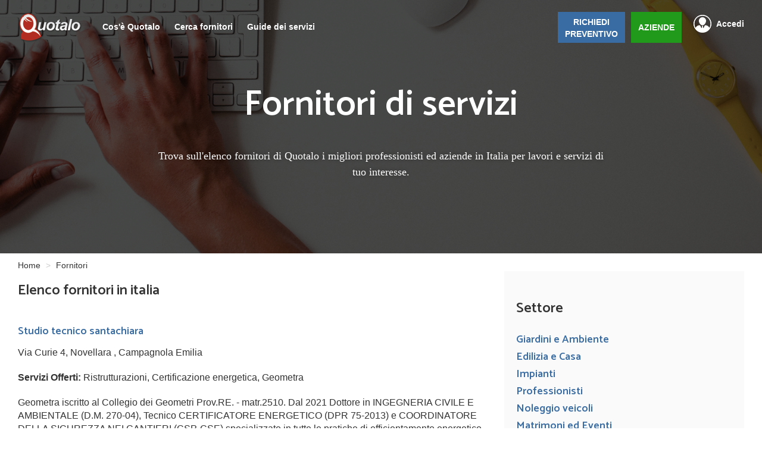

--- FILE ---
content_type: text/html; charset=UTF-8
request_url: https://www.quotalo.it/fornitori/114
body_size: 12626
content:

<!DOCTYPE html>
<html lang="it">
<head>
    <title>Elenco di fornitori di servizi, professionisti ed aziende in Italia - Pagina 114</title>
    <meta name="Description" content="Trova i migliori fornitori di servizi, professionisti e aziende in Italia per la tua necessità. Consulta le recensioni e richiedi un preventivo gratuito e senza impegno. Pagina 114">
    <meta name="viewport" content="width=device-width, initial-scale=1" />
    <link rel="canonical" href="https://www.quotalo.it/fornitori/114" />    <meta charset="utf-8" />
    <!-- Start VWO Async SmartCode -->
<link rel="preconnect" href="https://dev.visualwebsiteoptimizer.com" />
<script type='text/javascript' id='vwoCode'>
    window._vwo_code || (function() {
        var account_id=992793,
            version=2.1,
            settings_tolerance=2000,
            hide_element='body',
            hide_element_style = 'opacity:0 !important;filter:alpha(opacity=0) !important;background:none !important;transition:none !important;',
            /* DO NOT EDIT BELOW THIS LINE */
            f=false,w=window,d=document,v=d.querySelector('#vwoCode'),cK='_vwo_'+account_id+'_settings',cc={};try{var c=JSON.parse(localStorage.getItem('_vwo_'+account_id+'_config'));cc=c&&typeof c==='object'?c:{}}catch(e){}var stT=cc.stT==='session'?w.sessionStorage:w.localStorage;code={nonce:v&&v.nonce,use_existing_jquery:function(){return typeof use_existing_jquery!=='undefined'?use_existing_jquery:undefined},library_tolerance:function(){return typeof library_tolerance!=='undefined'?library_tolerance:undefined},settings_tolerance:function(){return cc.sT||settings_tolerance},hide_element_style:function(){return'{'+(cc.hES||hide_element_style)+'}'},hide_element:function(){if(performance.getEntriesByName('first-contentful-paint')[0]){return''}return typeof cc.hE==='string'?cc.hE:hide_element},getVersion:function(){return version},finish:function(e){if(!f){f=true;var t=d.getElementById('_vis_opt_path_hides');if(t)t.parentNode.removeChild(t);if(e)(new Image).src='https://dev.visualwebsiteoptimizer.com/ee.gif?a='+account_id+e}},finished:function(){return f},addScript:function(e){var t=d.createElement('script');t.type='text/javascript';if(e.src){t.src=e.src}else{t.text=e.text}v&&t.setAttribute('nonce',v.nonce);d.getElementsByTagName('head')[0].appendChild(t)},load:function(e,t){var n=this.getSettings(),i=d.createElement('script'),r=this;t=t||{};if(n){i.textContent=n;d.getElementsByTagName('head')[0].appendChild(i);if(!w.VWO||VWO.caE){stT.removeItem(cK);r.load(e)}}else{var o=new XMLHttpRequest;o.open('GET',e,true);o.withCredentials=!t.dSC;o.responseType=t.responseType||'text';o.onload=function(){if(t.onloadCb){return t.onloadCb(o,e)}if(o.status===200||o.status===304){_vwo_code.addScript({text:o.responseText})}else{_vwo_code.finish('&e=loading_failure:'+e)}};o.onerror=function(){if(t.onerrorCb){return t.onerrorCb(e)}_vwo_code.finish('&e=loading_failure:'+e)};o.send()}},getSettings:function(){try{var e=stT.getItem(cK);if(!e){return}e=JSON.parse(e);if(Date.now()>e.e){stT.removeItem(cK);return}return e.s}catch(e){return}},init:function(){if(d.URL.indexOf('__vwo_disable__')>-1)return;var e=this.settings_tolerance();w._vwo_settings_timer=setTimeout(function(){_vwo_code.finish();stT.removeItem(cK)},e);var t;if(this.hide_element()!=='body'){t=d.createElement('style');var n=this.hide_element(),i=n?n+this.hide_element_style():'',r=d.getElementsByTagName('head')[0];t.setAttribute('id','_vis_opt_path_hides');v&&t.setAttribute('nonce',v.nonce);t.setAttribute('type','text/css');if(t.styleSheet)t.styleSheet.cssText=i;else t.appendChild(d.createTextNode(i));r.appendChild(t)}else{t=d.getElementsByTagName('head')[0];var i=d.createElement('div');i.style.cssText='z-index: 2147483647 !important;position: fixed !important;left: 0 !important;top: 0 !important;width: 100% !important;height: 100% !important;background: white !important;display: block !important;';i.setAttribute('id','_vis_opt_path_hides');i.classList.add('_vis_hide_layer');t.parentNode.insertBefore(i,t.nextSibling)}var o=window._vis_opt_url||d.URL,s='https://dev.visualwebsiteoptimizer.com/j.php?a='+account_id+'&u='+encodeURIComponent(o)+'&vn='+version;if(w.location.search.indexOf('_vwo_xhr')!==-1){this.addScript({src:s})}else{this.load(s+'&x=true')}}};w._vwo_code=code;code.init();})();
</script>
<!-- End VWO Async SmartCode -->
<!--<script type="text/javascript">-->
<!--    var _iub = _iub || [];-->
<!--    _iub.csConfiguration = {"floatingPreferencesButtonDisplay":false,"askConsentAtCookiePolicyUpdate":true,"countryDetection":true,"emailMarketing":{"styles":{"backgroundColor":"#F4FBFF","buttonsBackgroundColor":"#334757","buttonsTextColor":"#FFFFFF","footerBackgroundColor":"#DCE2E6","footerTextColor":"#14213D","textColor":"#45423F"},"theme":"dark"},"enableFadp":true,"enableLgpd":true,"enableUspr":true,"lgpdAppliesGlobally":false,"perPurposeConsent":true,"siteId":2496365,"storage":{"useSiteId":true},"cookiePolicyId":17143705,"lang":"it","banner":{"acceptButtonCaptionColor":"#FFFFFF","acceptButtonColor":"#334757","acceptButtonDisplay":true,"backgroundColor":"#F4FBFF","backgroundOverlay":true,"brandBackgroundColor":"#F4FBFF","brandTextColor":"#45423F","closeButtonDisplay":false,"continueWithoutAcceptingButtonCaptionColor":"#14213D","continueWithoutAcceptingButtonColor":"#DCE2E6","customizeButtonCaptionColor":"#14213D","customizeButtonColor":"#DCE2E6","customizeButtonDisplay":true,"explicitWithdrawal":true,"listPurposes":true,"logo":"https://www.quotalo.it/img/logo_v3.png","ownerName":"www.quotalo.it","position":"float-bottom-center","rejectButtonCaptionColor":"#FFFFFF","rejectButtonColor":"#334757","rejectButtonDisplay":true,"showTitle":false,"showTotalNumberOfProviders":true,"textColor":"#45423F","theme":"winter-neutral"}};-->
<!--</script>-->
<!--<script type="text/javascript" src="//cs.iubenda.com/sync/2496365.js"></script>-->
<!--<script type="text/javascript" src="//cdn.iubenda.com/cs/gpp/stub.js"></script>-->
<!--<script type="text/javascript" src="//cdn.iubenda.com/cs/iubenda_cs.js" charset="UTF-8" async></script>-->


<style type="text/css">
    #iubenda-cs-banner > div > div.iubenda-cs-brand-badge-outer > a{
        display: none !important;
    }
</style>

<script type="text/javascript">
    var _iub = _iub || [];
    _iub.csConfiguration = {"floatingPreferencesButtonDisplay":false};

</script>
<script type="text/javascript" src="https://embeds.iubenda.com/widgets/a3b21a8e-6db6-11ee-8bfc-5ad8d8c564c0.js"></script>
<meta name="google-site-verification" content="4sWmCrGqTQIlplaKG-47wGIAmeo7wpk2PwxQhC3EcOg" />
<meta name="facebook-domain-verification" content="jsy6nbags6p5tv960dkfz2lhl0bkc9" />
<!-- Google Tag Manager -->
<script>(function(w,d,s,l,i){w[l]=w[l]||[];w[l].push({'gtm.start':
            new Date().getTime(),event:'gtm.js'});var f=d.getElementsByTagName(s)[0],
        j=d.createElement(s),dl=l!='dataLayer'?'&l='+l:'';j.async=true;j.src=
        'https://www.googletagmanager.com/gtm.js?id='+i+dl;f.parentNode.insertBefore(j,f);
    })(window,document,'script','dataLayer','GTM-W43VJT8');</script>
<!-- End Google Tag Manager -->

<div style="display:none">
    <script type="text/javascript"
            src="//www.googleadservices.com/pagead/conversion.js">
    </script>
</div>
<noscript>
    <div style="display:inline;">
        <img height="1" width="1" style="border-style:none;" alt=""
             src="//googleads.g.doubleclick.net/pagead/viewthroughconversion/1006260862/?value=0&amp;label=GkleCLquzAQQ_qTp3wM&amp;guid=ON&amp;script=0"/>
    </div>
</noscript>
<script src="https://ajax.googleapis.com/ajax/libs/jquery/1.12.4/jquery.min.js"></script>
<link rel="stylesheet" href="https://maxcdn.bootstrapcdn.com/bootstrap/3.3.7/css/bootstrap.min.css" integrity="sha384-BVYiiSIFeK1dGmJRAkycuHAHRg32OmUcww7on3RYdg4Va+PmSTsz/K68vbdEjh4u" crossorigin="anonymous">
<script src="https://maxcdn.bootstrapcdn.com/bootstrap/3.3.7/js/bootstrap.min.js" integrity="sha384-Tc5IQib027qvyjSMfHjOMaLkfuWVxZxUPnCJA7l2mCWNIpG9mGCD8wGNIcPD7Txa" crossorigin="anonymous">
</script>
<link rel="stylesheet" href="https://www.quotalo.it/css/styleV3.css" />
<link href="https://www.quotalo.it/stile.css" rel="stylesheet" type="text/css" media="screen" />
<link href="https://www.quotalo.it/responsive.css" rel="stylesheet" type="text/css" media="screen" />
<link rel="stylesheet" href="https://cdnjs.cloudflare.com/ajax/libs/jquery-confirm/3.1.1/jquery-confirm.min.css">
<script src="https://cdnjs.cloudflare.com/ajax/libs/jquery-confirm/3.1.1/jquery-confirm.min.js"></script>
<link href='https://fonts.googleapis.com/css?family=Catamaran:600' rel='stylesheet' type='text/css'>
<link rel="shortcut icon" href="favicon.ico" />
<script src="https://www.quotalo.it/js/login.js"></script>
<script src="https://www.quotalo.it/ext_js/fa0de124df.js"></script>
                <link rel="prev" href="https://www.quotalo.it/fornitori/113" />
             <link rel="next" href="https://www.quotalo.it/fornitori/115" />         
    </head>
<body>
<!-- Google Tag Manager (noscript) -->
<noscript><iframe src="https://www.googletagmanager.com/ns.html?id=GTM-W43VJT8"
                  height="0" width="0" style="display:none;visibility:hidden"></iframe></noscript>
<!-- End Google Tag Manager (noscript) -->
                <header id="header" class="not-home" style="background: url('https://www.quotalo.it/img/fornitori-header.jpg') center; background-size: cover;">
                    <div class="opacity-layer"></div>
                                                                        <nav >
                                <div class="wrapper-nav">
                                    <a href="https://www.quotalo.it" class="logo">
                                        <img src="https://www.quotalo.it/img/logo_v3.png" alt="Quotalo" />
                                    </a>
                                    <div class="nav-desktop">
                                        <ul class="list-unstyled">
                                                                                            <li><a href="https://www.quotalo.it/cosa">Cos'è Quotalo</a></li>
                                                                                                    <li class="link-for-sub-nav">
                                                        <a href="javascript:">Cerca fornitori</a>

                                                        <div class="sub-nav">
                                                            <img src="https://www.quotalo.it/img/arrow-sub-menu.png" alt="arrow">
                                                            <ul>
                                                                <li><a href="https://www.quotalo.it/fornitori/giardini-ambiente">Giardini e Ambienti</a></li>
                                                                <li><a href="https://www.quotalo.it/fornitori/edilizia-casa">Edilizia e Casa</a></li>
                                                                <li><a href="https://www.quotalo.it/fornitori/impiantistica">Impianti</a></li>
                                                                <li><a href="https://www.quotalo.it/fornitori/professionisti">Professionisti</a></li>
                                                                <li><a href="https://www.quotalo.it/fornitori/noleggio-veicoli">Noleggio veicoli</a></li>
                                                                <li><a href="https://www.quotalo.it/fornitori/eventi-matrimoni">Eventi e Matrimoni</a></li>
                                                                <li><a href="https://www.quotalo.it/fornitori/serramenti-infissi">Infissi e Serramenti</a></li>
                                                                <li><a href="https://www.quotalo.it/fornitori/assistenza-anziani-famiglia">Anziani</a></li>
                                                                <li><a href="https://www.quotalo.it/fornitori/animali">Animali</a></li>
                                                            </ul>
                                                        </div>
                                                    </li>
                                                    <li><a href="https://www.quotalo.it/guide">Guide dei servizi</a></li>
                                                                                                                                    </ul>
                                    </div>
                                                                                                                <a href="javascript:" class="logout-link float-right login_tasto">Accedi</a>
                                        <a href="https://www.quotalo.it/registrazione" class="btn btn-nav float-right margin-left green-btn">AZIENDE</a>
                                        <a href="https://preventivi.quotalo.it" class="btn btn-nav float-right blue-btn">RICHIEDI<br>PREVENTIVO</a>
                                                                        <div id="nav-mobile-id" class="nav-mobile">
                                        <ul>
                                            
                                                <li><a href="https://www.quotalo.it/cosa">Cos'è quotalo</a></li>
                                                                                            <li><a href="https://www.quotalo.it/fornitori">Cerca fornitori</a></li>
                                                <li><a href="https://www.quotalo.it/guide">Guide dei servizi</a></li>
                                                
                                                                                                                                        <li class="blue-btn blue-btn_mobile"><a href="https://preventivi.quotalo.it">RICHIEDI PREVENTIVO</a></li>
                                                <li class="last-link-nav-mobile green-btn"><a style="background: none;" href="https://www.quotalo.it/registrazione">AZIENDE</a></li>
                                                <li class="login_tasto"><a href="javascript:" class="accedi-link accedi-link-mobile">Accedi</a></li>
                                                                                    </ul>
                                    </div>
                                    <button class="c-hamburger c-hamburger--htx float-right">
                                        <span>toggle menu</span>
                                    </button>
                                </div>
                            </nav>
                                                                            <h1>Fornitori di servizi</h1>
                            <h3>Trova sull'elenco fornitori di Quotalo i migliori professionisti ed aziende in Italia per lavori e servizi di tuo interesse.</h3>
                                            </header>
                                    <div class="container">
    <div class="row">
        <div class="col-md-12 col-sm-12  col-xs-12">
            <ol class="breadcrumb" vocab="http://schema.org" typeof="BreadcrumbList">
                <li property="itemListElement" typeof="ListItem">
                    <a href="https://www.quotalo.it" property="item" typeof="WebPage">
                        Home
                    </a>
                    <meta property="position" content="1">
                    <meta property="name" content="Home">
                </li>
                <li property="itemListElement" typeof="ListItem">
                    Fornitori
                    <meta property="position" content="2">
                    <meta property="name" content="Fornitori">
                </li>
            </ol>
        </div>
    </div>
</div>
<div class="wrapper">
    <div class="wrapper-article">
        <article class="col-66 preventivo-content">
            <h3>Elenco fornitori in italia</h3>
                                                    <section>
                                        <a href="https://www.quotalo.it/reggio-emilia/studio-tecnico-santachiara">
                                                <h4>Studio tecnico santachiara</h4>
                                            </a>
                                                        <p>Via Curie 4, Novellara  , Campagnola Emilia</p>
                    <p><strong>Servizi Offerti:</strong>
                                                    Ristrutturazioni,                            Certificazione energetica,                            Geometra                    </p>
                                                <p >Geometra iscritto al Collegio dei Geometri Prov.RE. - matr.2510. Dal 2021 Dottore in INGEGNERIA CIVILE E AMBIENTALE (D.M. 270-04), Tecnico CERTIFICATORE ENERGETICO (DPR 75-2013) e COORDINATORE DELLA SICUREZZA NEI CANTIERI (CSP-CSE) specializzato in tutte le pratiche di efficientamento energetico APE, L.10/91, edilizie e catastali, ristrutturazioni e sanatorie.                                                        </p>
                    <div class="tasto_richiedi_listato">
                        <a  style="text-decoration: none;width: 190px" href="https://preventivi.quotalo.it" class="btn btn-success guide_continua" rel="nofollow">Richiedi un preventivo
                        </a>
                    </div>
                    <div class="clear"></div>
                </section>
                            <section>
                                        <a href="https://www.quotalo.it/teramo/studio-carpegna-amministrazioni-condominiali">
                                                <h4>Studio carpegna amministrazioni condominiali</h4>
                                            </a>
                                                            <img alt="studio carpegna amministrazioni condominiali" src="https://www.quotalo.it/class/thumber.php?img=../foto/loghi/Studio-Carpegna-Amministrazioni-Condominiali_logo_815.jpg&w=175" class="float-right" style="max-height: 150px;">
                                        <p>Corso Elio Adriano 97 Atri (TE) , Atri</p>
                    <p><strong>Servizi Offerti:</strong>
                                                    Amministrazione condominiale                    </p>
                                                <p >Lo Studio,  si occupa da oltre 20 anni di amministrazioni condominiali e gestione beni immobili conto terzi.

Il servizio offerto è modernamento organizzato e all'avanguardia. Tutta la domentazione contabile e amministrativa del condominio viene messa a disposizione dei sig.ri condomini in formato digitale su un'apposita pagina web a cui possono                             ...Continua...                        </p>
                    <div class="tasto_richiedi_listato">
                        <a  style="text-decoration: none;width: 190px" href="https://preventivi.quotalo.it" class="btn btn-success guide_continua" rel="nofollow">Richiedi un preventivo
                        </a>
                    </div>
                    <div class="clear"></div>
                </section>
                            <section>
                                        <a href="https://www.quotalo.it/roma/youservice">
                                                <h4>Youservice</h4>
                                            </a>
                                                                <img alt="youservice" src="https://www.quotalo.it/img/loghi_gen/logo_12625.jpg" class="float-right" style="max-height: 150px;">
                                            <p>Via gaston gallimar 14  , Formello</p>
                    <p><strong>Servizi Offerti:</strong>
                                                    Spurghi e depurazione scarichi                     </p>
                                                <p >Azienda leader nel settore disinfestazione,con esperienza decennale,oggi si propone sul mercato con i settori di giardinaggio ad alto livello,ed autospurgo.                                                                                   </p>
                    <div class="tasto_richiedi_listato">
                        <a  style="text-decoration: none;width: 190px" href="https://preventivi.quotalo.it" class="btn btn-success guide_continua" rel="nofollow">Richiedi un preventivo
                        </a>
                    </div>
                    <div class="clear"></div>
                </section>
                            <section>
                                        <a href="https://www.quotalo.it/cagliari/philia-servizi-noleggio-con-conducente-">
                                                <h4>Philia servizi noleggio con conducente </h4>
                                            </a>
                                                                <img alt="philia servizi noleggio con conducente " src="https://www.quotalo.it/img/loghi_gen/logo_15259.jpg" class="float-right" style="max-height: 150px;">
                                            <p>Cagliari  , cagliari </p>
                    <p><strong>Servizi Offerti:</strong>
                                                    Noleggio auto, van con autista,                            Noleggio pullmann e pullmini                    </p>
                                                <p >La nostra società si occupa di trasporto persone da oltre 20 anni . Il parco macchine è composto da bus di 29 -50 - 55 posti a sedere minibus d a16 - 19 posti da minivan 8 posti e da autovetture fino a 4 posti. 
Il personale viaggiante e quello                             ...Continua...                        </p>
                    <div class="tasto_richiedi_listato">
                        <a  style="text-decoration: none;width: 190px" href="https://preventivi.quotalo.it" class="btn btn-success guide_continua" rel="nofollow">Richiedi un preventivo
                        </a>
                    </div>
                    <div class="clear"></div>
                </section>
                            <section>
                                        <a href="https://www.quotalo.it/varese/italia-carmelo-impianti-termoidraulici-">
                                                <h4>Italia carmelo impianti termoidraulici </h4>
                                            </a>
                                                            <img alt="italia carmelo impianti termoidraulici " src="https://www.quotalo.it/class/thumber.php?img=../foto/loghi/italia-carmelo-impianti-termoidraulici-_logo_505.jpg&w=175" class="float-right" style="max-height: 150px;">
                                        <p>via Fara 14 lentate sul seveso , Saronno</p>
                    <p><strong>Servizi Offerti:</strong>
                                                    Cartongessi,                            Pavimentazione,                            Ristrutturazioni,                            Caldaie, riscaldamento,                            Condizionamento e deumidificazione,                            Installazione fotovoltaico                    </p>
                                                <p >ditta artigiana sul mercato dal 1979 con anni di esperienza ci contraddistingue l'etica professionale e la regola d'arte nei lavori eseguiti , vantaggiosi prezzi di mercato.                                                                             </p>
                    <div class="tasto_richiedi_listato">
                        <a  style="text-decoration: none;width: 190px" href="https://preventivi.quotalo.it" class="btn btn-success guide_continua" rel="nofollow">Richiedi un preventivo
                        </a>
                    </div>
                    <div class="clear"></div>
                </section>
                            <section>
                                        <a href="https://www.quotalo.it//">
                                                <h4>Geom. Franc</h4>
                                            </a>
                                                                <img alt="Geom. Franc" src="https://www.quotalo.it/img/loghi_gen/logo_17085.jpg" class="float-right" style="max-height: 150px;">
                                            <p></p>
                    <p><strong>Servizi Offerti:</strong>
                                                                        </p>
                                                <p >                                                                                                      </p>
                    <div class="tasto_richiedi_listato">
                        <a  style="text-decoration: none;width: 190px" href="https://preventivi.quotalo.it" class="btn btn-success guide_continua" rel="nofollow">Richiedi un preventivo
                        </a>
                    </div>
                    <div class="clear"></div>
                </section>
                            <section>
                                        <a href="https://www.quotalo.it/torino/f-p-carpenteria-in-ferro-di-fabiano-pietro">
                                                <h4>F p carpenteria in ferro di fabiano pietro</h4>
                                            </a>
                                                            <img alt="f p carpenteria in ferro di fabiano pietro" src="https://www.quotalo.it/class/thumber.php?img=../foto/loghi/F-P-CARPENTERIA-IN-FERRO-DI-FABIANO-PIETRO_logo.jpg&w=175" class="float-right" style="max-height: 150px;">
                                        <p>VIA VITTIME DELLE FOIBE  , Volpiano</p>
                    <p><strong>Servizi Offerti:</strong>
                                                    Grate e cancelli di sicurezza                    </p>
                                                <p >Al di là delle indicazioni di carattere oggettivo ci sembra importante segnalare come la F.P operi da oltre dieci anni nello specifico settore della CARPENTERIA CIVILE E INDUSTRIALE con acquisizioni di importanti commesse su tutto il territorio nazionale.
La nostra azienda  viene gestita,amministrata e seguita con l’impegno personale e costante                             ...Continua...                        </p>
                    <div class="tasto_richiedi_listato">
                        <a  style="text-decoration: none;width: 190px" href="https://preventivi.quotalo.it" class="btn btn-success guide_continua" rel="nofollow">Richiedi un preventivo
                        </a>
                    </div>
                    <div class="clear"></div>
                </section>
                            <section>
                                        <a href="https://www.quotalo.it/napoli/edil-ruocco">
                                                <h4>Edil ruocco</h4>
                                            </a>
                                                                <img alt="edil ruocco" src="https://www.quotalo.it/img/loghi_gen/logo_14975.jpg" class="float-right" style="max-height: 150px;">
                                            <p>Pompei , Pompei</p>
                    <p><strong>Servizi Offerti:</strong>
                                                    Decorazioni e tinteggiatura,                            Ristrutturazioni,                            Stuccatori gessisti,                            Caldaie, riscaldamento,                            Cartongessi                    </p>
                                                <p >Professionista con oltre 30 anni di esperienza, esperto in ristrutturazione appartamenti e impiantistica idraulica.
La                                                                                         </p>
                    <div class="tasto_richiedi_listato">
                        <a  style="text-decoration: none;width: 190px" href="https://preventivi.quotalo.it" class="btn btn-success guide_continua" rel="nofollow">Richiedi un preventivo
                        </a>
                    </div>
                    <div class="clear"></div>
                </section>
                            <section>
                                        <a href="https://www.quotalo.it/milano/element-energia">
                                                <h4>Element energia</h4>
                                            </a>
                                                            <img alt="element energia" src="https://www.quotalo.it/class/thumber.php?img=../foto/loghi/Element-Energia_logo_19.jpg&w=175" class="float-right" style="max-height: 150px;">
                                        <p>VIA FIUME 13 , Milano</p>
                    <p><strong>Servizi Offerti:</strong>
                                                    Installazione fotovoltaico                    </p>
                                                <p >Risparmio energetico
Consulenza e progetti per il risparmio energetico residenziale, commerciale e industriale.

Chiavi in mano
Element Energia fornisce impianti fotovoltaici chiavi in mano.


Risoluzione problemi
Valutiamo insieme a te il problema e cerchiamo la soluzione migliore.                                                                       </p>
                    <div class="tasto_richiedi_listato">
                        <a  style="text-decoration: none;width: 190px" href="https://preventivi.quotalo.it" class="btn btn-success guide_continua" rel="nofollow">Richiedi un preventivo
                        </a>
                    </div>
                    <div class="clear"></div>
                </section>
                            <section>
                                        <a href="https://www.quotalo.it/ragusa/giuseppe-maria-bruno">
                                                <h4>Giuseppe maria bruno</h4>
                                            </a>
                                                                <img alt="giuseppe maria bruno" src="https://www.quotalo.it/img/loghi_gen/logo_16109.jpg" class="float-right" style="max-height: 150px;">
                                            <p>SS115 , Modica</p>
                    <p><strong>Servizi Offerti:</strong>
                                                                        </p>
                                                <p >Progettazione e realizzazione di capannoni industriali.
Progettazione e realizzazione di scaffalatura commerciale.
Arredo ufficio                                                                                           </p>
                    <div class="tasto_richiedi_listato">
                        <a  style="text-decoration: none;width: 190px" href="https://preventivi.quotalo.it" class="btn btn-success guide_continua" rel="nofollow">Richiedi un preventivo
                        </a>
                    </div>
                    <div class="clear"></div>
                </section>
                            <section>
                                        <a href="https://www.quotalo.it/verbano-cusio-ossola/sama-group-srls">
                                                <h4>Sama group srls</h4>
                                            </a>
                                                        <p>VICOLO TRE CORTI, 3 , Verbania</p>
                    <p><strong>Servizi Offerti:</strong>
                                                    Porte e finestre,                            Parquet Pavimenti Legno,                            Persiane                    </p>
                                                <p >’azienda si occupa della progettazione, produzione, vendita e installazione di serramenti.
Offre un’ampia gamma di prodotti realizzati con materiali di alta qualità, tra cui alluminio, PVC, legno e alluminio.
                                                                           </p>
                    <div class="tasto_richiedi_listato">
                        <a  style="text-decoration: none;width: 190px" href="https://preventivi.quotalo.it" class="btn btn-success guide_continua" rel="nofollow">Richiedi un preventivo
                        </a>
                    </div>
                    <div class="clear"></div>
                </section>
                            <section>
                                        <a href="https://www.quotalo.it/varese/sami-serramenti">
                                                <h4>Sami serramenti</h4>
                                            </a>
                                                                <img alt="sami serramenti" src="https://www.quotalo.it/img/loghi_gen/logo_16579.jpg" class="float-right" style="max-height: 150px;">
                                            <p>Via Salvador Rosa 28 , Busto Arsizio</p>
                    <p><strong>Servizi Offerti:</strong>
                                                    Grate e cancelli di sicurezza,                            Persiane,                            Porte e finestre,                            Zanzariere                    </p>
                                                <p >La Sami di Busto Arsizio è un’azienda che si occupa con professionalità della produzione e della vendita di serramenti, dalle grandi porte basculanti alle tapparelle, dalle tende da sole alle zanzariere. Diversi sono i materiali utilizzati per i nostri prodotti di qualità, lavorati da uno staff competente e disponibile a                             ...Continua...                        </p>
                    <div class="tasto_richiedi_listato">
                        <a  style="text-decoration: none;width: 190px" href="https://preventivi.quotalo.it" class="btn btn-success guide_continua" rel="nofollow">Richiedi un preventivo
                        </a>
                    </div>
                    <div class="clear"></div>
                </section>
                            <section>
                                        <a href="https://www.quotalo.it/napoli/amministratore-alfonso-alise">
                                                <h4>Amministratore alfonso alise</h4>
                                            </a>
                                                            <img alt="amministratore alfonso alise" src="https://www.quotalo.it/class/thumber.php?img=../foto/loghi/Amministratore-Alfonso-Alise_logo.jpg&w=175" class="float-right" style="max-height: 150px;">
                                        <p>Via Polvica, 238 , Nola</p>
                    <p><strong>Servizi Offerti:</strong>
                                                    Amministrazione condominiale                    </p>
                                                <p >Studio di nuova generazione che attraverso un'adeguata preparazione giuridica, amministrativa e contabile risponde con professionalità, competenza e trasparenza alle esigenze di una moderna amministrazione condominiale, si avvale della collaborazione di Avvocati, Architetti, Geometri, Commercialisti e un consulente del lavoro per  rispondere a tutte le esigenze del cittadino che vive                             ...Continua...                        </p>
                    <div class="tasto_richiedi_listato">
                        <a  style="text-decoration: none;width: 190px" href="https://preventivi.quotalo.it" class="btn btn-success guide_continua" rel="nofollow">Richiedi un preventivo
                        </a>
                    </div>
                    <div class="clear"></div>
                </section>
                            <section>
                                        <a href="https://www.quotalo.it/pescara/giovi">
                                                <h4>Giovi</h4>
                                            </a>
                                                                <img alt="giovi" src="https://www.quotalo.it/img/loghi_gen/logo_16445.jpg" class="float-right" style="max-height: 150px;">
                                            <p>Via crocefisso  , Citta' Sant'Angelo</p>
                    <p><strong>Servizi Offerti:</strong>
                                                    Badante per anziani,                            Casa di riposo per anziani,                            Colf assistenza domestica                    </p>
                                                <p >Mi occupo di Assistenza anziani da circa 3 anni  ho esperienza anche nell'accudire bambini 0/10 anni (sono mamma di 3 figli 1,8,10anni).                                                                                </p>
                    <div class="tasto_richiedi_listato">
                        <a  style="text-decoration: none;width: 190px" href="https://preventivi.quotalo.it" class="btn btn-success guide_continua" rel="nofollow">Richiedi un preventivo
                        </a>
                    </div>
                    <div class="clear"></div>
                </section>
                            <section>
                                        <a href="https://www.quotalo.it/perugia/angelo-bellucci-architetto">
                                                <h4>Angelo bellucci architetto</h4>
                                            </a>
                                                            <img alt="angelo bellucci architetto" src="https://www.quotalo.it/class/thumber.php?img=../foto/loghi/ANGELO-BELLUCCI-ARCHITETTO_logo_2.jpg&w=175" class="float-right" style="max-height: 150px;">
                                        <p>via del saletto n. 8 , Fossato di Vico</p>
                    <p><strong>Servizi Offerti:</strong>
                                                    Costruzioni edili,                            Ristrutturazioni,                            Architetto o studio di architettura                    </p>
                                                <p >Vuoi ristrutturare la tua casa ? Vuoi realizzare una nuova costruzione ma i costi e la gestione ti spaventano? Rilassati, pensa a tutto L’Architetto Angelo Bellucci. Un team di tecnici professionisti e di operai specializzati sono a tua disposizione per offrirti un servizio completo, dal progetto fino ai lavori, con                             ...Continua...                        </p>
                    <div class="tasto_richiedi_listato">
                        <a  style="text-decoration: none;width: 190px" href="https://preventivi.quotalo.it" class="btn btn-success guide_continua" rel="nofollow">Richiedi un preventivo
                        </a>
                    </div>
                    <div class="clear"></div>
                </section>
                            <section>
                                        <a href="https://www.quotalo.it/roma/dry-wall-system-srl">
                                                <h4>Dry wall system srl</h4>
                                            </a>
                                                            <img alt="dry wall system srl" src="https://www.quotalo.it/class/thumber.php?img=../foto/loghi/DRY-WALL-SYSTEM-SRL_logo_1.jpg&w=175" class="float-right" style="max-height: 150px;">
                                        <p>V.AUGUSTO D'ANDREA,17   ZONA ARTIGIANA , Nettuno</p>
                    <p><strong>Servizi Offerti:</strong>
                                                    Decorazioni e tinteggiatura,                            Impermeabilizzazione,                            Ristrutturazioni,                            Tetti o coperture edili                    </p>
                                                <p >AZIENDA CHE DAL 1979 OPERA NELLA DEUMIDIFICAZIONE MURI,IMPERMEABILIZZAZIONI,CONSOLIDAMENTO E RESTAURO. PRODUCE PRODOTTI CHIMICI APPOSITI E LI APPLICA,FORNENDO GARANZIA SCRITTA                                                                                    </p>
                    <div class="tasto_richiedi_listato">
                        <a  style="text-decoration: none;width: 190px" href="https://preventivi.quotalo.it" class="btn btn-success guide_continua" rel="nofollow">Richiedi un preventivo
                        </a>
                    </div>
                    <div class="clear"></div>
                </section>
                            <section>
                                        <a href="https://www.quotalo.it/bologna/avvocato-pasquale-troiano">
                                                <h4>Avvocato pasquale troiano</h4>
                                            </a>
                                                                <img alt="avvocato pasquale troiano" src="https://www.quotalo.it/img/loghi_gen/logo_18089.jpg" class="float-right" style="max-height: 150px;">
                                            <p>Via San Simone, 1/2- Bologna , Bologna</p>
                    <p><strong>Servizi Offerti:</strong>
                                                    Avvocato penalista                    </p>
                                                <p >Sono un Avvocato con oltre vent'anni di esperienza in materia penale.
Offro la mia attività per la difesa, durante tutte le fasi ed i gradi del procedimento, sia ad indagati/imputati/condannati, sia alle persone offese dal reato.                                                                    </p>
                    <div class="tasto_richiedi_listato">
                        <a  style="text-decoration: none;width: 190px" href="https://preventivi.quotalo.it" class="btn btn-success guide_continua" rel="nofollow">Richiedi un preventivo
                        </a>
                    </div>
                    <div class="clear"></div>
                </section>
                            <section>
                                        <a href="https://www.quotalo.it/ascoli-piceno/impresa-costruzioni-fontana-g-e-quaglia-g-snc">
                                                <h4>Impresa costruzioni fontana g e quaglia g snc</h4>
                                            </a>
                                                                <img alt="impresa costruzioni fontana g e quaglia g snc" src="https://www.quotalo.it/img/loghi_gen/logo_13311.jpg" class="float-right" style="max-height: 150px;">
                                            <p>Arquata del Tronto (AP) , Arquata del Tronto</p>
                    <p><strong>Servizi Offerti:</strong>
                                                    Ristrutturazioni,                            Costruzione capannoni ,                            Elettricista, impianti elettrici,                            Lattoniere,                            Geometra,                            Impianti videosorveglianza                    </p>
                                                <p >l'azienda è nata alla fine del 1800 si è tramandata in varie generazioni fino ad oggi e negli anni si è sempre occupata del settore di costruzioni e ristrutturazioni aggiungendo negli ultimi anni anche la progettazione con un proprio tecnico.                                                               </p>
                    <div class="tasto_richiedi_listato">
                        <a  style="text-decoration: none;width: 190px" href="https://preventivi.quotalo.it" class="btn btn-success guide_continua" rel="nofollow">Richiedi un preventivo
                        </a>
                    </div>
                    <div class="clear"></div>
                </section>
                            <section>
                                        <a href="https://www.quotalo.it/monza-brianza/tecno-system--tecnologie-per-la-sicurezza-">
                                                <h4>Tecno system  tecnologie per la sicurezza </h4>
                                            </a>
                                                                <img alt="tecno system  tecnologie per la sicurezza " src="https://www.quotalo.it/img/loghi_gen/logo_14310.jpg" class="float-right" style="max-height: 150px;">
                                            <p>Via Filzi 15 , Cesano Maderno</p>
                    <p><strong>Servizi Offerti:</strong>
                                                    Antenne radio e televisione,                            Antifurti e dispositivi di sicurezza ,                            Citofoni e videocitofoni,                            Domotica,                            Elettricista, impianti elettrici,                            Installazione fotovoltaico,                            Impianti videosorveglianza                    </p>
                                                <p >Installazione e Manutenzione sistemi di sicurezza antifurto, rivelazione fumo e incendio, videosorveglianza, rete dati e telefonici                                                                                       </p>
                    <div class="tasto_richiedi_listato">
                        <a  style="text-decoration: none;width: 190px" href="https://preventivi.quotalo.it" class="btn btn-success guide_continua" rel="nofollow">Richiedi un preventivo
                        </a>
                    </div>
                    <div class="clear"></div>
                </section>
                            <section>
                                        <a href="https://www.quotalo.it/reggio-calabria/studio-geologia-nicola-gallo">
                                                <h4>Studio geologia nicola gallo</h4>
                                            </a>
                                                        <p>Contrada Gabella 10 , Locri</p>
                    <p><strong>Servizi Offerti:</strong>
                                                    Geologia e geotecnica,                            Geologia e geotecnica                    </p>
                                                <p >Svolgo attività nell'ambito della geologia applicata all'ingegneria, ricerca acque per pozzi, geologia ambientale, pianificazione territoriale, indagini geofisiche e geotecniche a supporto della progettazione di opere pubbliche e private, consulenze di parte, verifiche di progetti, vulnerabilità sismica.
Svolgo la professione in Calabria e in Lombardia.
                                                            </p>
                    <div class="tasto_richiedi_listato">
                        <a  style="text-decoration: none;width: 190px" href="https://preventivi.quotalo.it" class="btn btn-success guide_continua" rel="nofollow">Richiedi un preventivo
                        </a>
                    </div>
                    <div class="clear"></div>
                </section>
                                        <div class="row">
                    <div class="col-md-12 col-sm-12 col-xs-12 text-center">
                                                    <ul class="pagination">
                                <li id="pagina113"><a href="https://www.quotalo.it/fornitori/113"><<</a></li>
                                <li id="pagina1"><a href="https://www.quotalo.it/fornitori">1</a></li>
                                <li id="dummy"><a style="border-top: none; border-bottom: none; background-color: white;">...</a></li>
                                                                                                            <li id="pagina109"><a  href="https://www.quotalo.it/fornitori/109">109</a></li>
                                                                                                                <li id="pagina110"><a  href="https://www.quotalo.it/fornitori/110">110</a></li>
                                                                                                                <li id="pagina111"><a  href="https://www.quotalo.it/fornitori/111">111</a></li>
                                                                                                                <li id="pagina112"><a  href="https://www.quotalo.it/fornitori/112">112</a></li>
                                                                                                                <li id="pagina113"><a  href="https://www.quotalo.it/fornitori/113">113</a></li>
                                                                                                                <li id="pagina114"><a style='background-color:#e1e8ed' href="https://www.quotalo.it/fornitori/114">114</a></li>
                                                                                                                <li id="pagina115"><a  href="https://www.quotalo.it/fornitori/115">115</a></li>
                                                                                                                <li id="pagina116"><a  href="https://www.quotalo.it/fornitori/116">116</a></li>
                                                                                                                <li id="pagina117"><a  href="https://www.quotalo.it/fornitori/117">117</a></li>
                                                                                                                <li id="pagina118"><a  href="https://www.quotalo.it/fornitori/118">118</a></li>
                                                                                                                <li id="pagina119"><a  href="https://www.quotalo.it/fornitori/119">119</a></li>
                                                                                                        <li id="dummy"><a style="border-top: none; border-bottom: none; background-color: white;">...</a></li>
                                    <li id="paginaultima"><a href="https://www.quotalo.it/fornitori/1229">1229</a></li>
                                    <li id="pagina1229"><a href="https://www.quotalo.it/fornitori/120">>></a></li>
                                                            </ul>
                                            </div>
                </div>
                        <div class="clear"></div>
        </article>
        <article class="col-33 guide-side float-right">
            <section>
                <h3>Settore</h3>
                <a href="https://www.quotalo.it/fornitori/giardini-ambiente"><h4>Giardini e Ambiente</h4></a>
                <a href="https://www.quotalo.it/fornitori/edilizia-casa"><h4>Edilizia e Casa</h4></a>
                <a href="https://www.quotalo.it/fornitori/impiantistica"><h4>Impianti</h4></a>
                <a href="https://www.quotalo.it/fornitori/professionisti"><h4>Professionisti</h4></a>
                <a href="https://www.quotalo.it/fornitori/noleggio-veicoli"><h4>Noleggio veicoli</h4></a>
                <a href="https://www.quotalo.it/fornitori/eventi-matrimoni"><h4>Matrimoni ed Eventi</h4></a>
                <a href="https://www.quotalo.it/fornitori/serramenti-infissi"><h4>Infissi e Serramenti</h4></a>
                <a href="https://www.quotalo.it/fornitori/assistenza-anziani-famiglia"><h4>Anziani</h4></a>
                <a href="https://www.quotalo.it/fornitori/animali"><h4>Animali</h4></a>
            </section>
            <div class="visible-lg" style="width: 262px; position: relative;">
                <a href="https://preventivi.quotalo.it" class="preventivi_preventivo_pulsante btn btn-primary chisiamo_banner_pulsante_prev" style="left:12px !important;">Ricevi Ora Un Preventivo Gratis</a>
                <img style="margin-top: 84px;float: right" src="https://www.quotalo.it/img/banner1.jpg">
            </div>
            <div class="visible-lg" style="width: 262px; position: relative;">
                <a href="https://www.quotalo.it/registrazione" class="preventivi_preventivo_pulsante btn btn-warning chisiamo_banner_pulsante_prof" style="left:24px !important;top:950px;">Registrati ora a Quotalo</a>
                <img style="margin-top: 84px;float: right" src="https://www.quotalo.it/img/banner2.jpg">
            </div>
        </article>
        <div class="container" style="padding: 0">
            <div class="row">
                <div class="col-xs-12">
                    <div class="preventivi_pulsante_contenitore hidden-lg " style=" margin-top: 21px;">
                        <a href="https://preventivi.quotalo.it" class="btn btn-primary"><span class="preventivi_pulsante_pulsantone">Richiedi Preventivi</span></a>
                        <br><br>
                        <span class="preventivi_pulsante_scritta">Gratuitamente e in 1 solo minuto.</span>
                    </div>
                </div>
            </div>
        </div>
        <div class="clear"></div>
    </div>
</div>
<div style="margin: 40px;"></div>
<!-- Footer -->
<footer>

    <div class="wrapper-footer">
                <div class="top-footer">
            <span class="footer_h3">Sei un professionista o un impresa?<br/>Registrati ed entra a far parte di Quotalo.</span>
            <a href="https://www.quotalo.it/registrazione" class="btn btn-nav green-btn margin-left">REGISTRATI</a>
        </div>
        
        <div class="sx">
            <div>
                <span class="footer_h4">Quotalo</span>
                <a class="a_sx" href="https://www.quotalo.it/cosa">Cos'è quotalo</a>
                <a class="a_sx" href="https://www.quotalo.it/comefunziona">Come funziona</a>
                <a class="a_sx" href="https://www.quotalo.it/chisiamo">Chi siamo</a>
                <a class="a_sx" href="https://www.quotalo.it/contattaci">Contattaci</a>
                <a class="a_sx" href="https://www.quotalo.it/faqs">Domande frequenti</a>
                <a class="a_sx" href="https://www.quotalo.it/lavoraconnoi">Lavora con noi</a>
            </div>
            <div>
                <span class="footer_h4">Fornitori di servizi</span>
                <a class="a_sx" href="https://www.quotalo.it/professionista">Vuoi offrire i tuoi servizi?</a>
                <a class="a_sx" href="https://www.quotalo.it/consigli_fornitori">Consigli per i fornitori</a>
                <a  class="a_sx" href="https://www.quotalo.it/vantaggi-fornitore">Perché registrarsi</a>
            </div>
            <div>
                <span class="footer_h4">Utenti</span>
                <a class="a_sx" href="https://www.quotalo.it/perche_utenti">Perché registrarsi</a>
                <a class="a_sx" href="https://www.quotalo.it/consigli_utenti">Consigli per scegliere un professionista</a>
            </div>
        </div>
        <div class="dx">
            <span class="footer_h4">Seguici su</span>
            <a href="https://it-it.facebook.com/quotalo/">
                <img src="https://www.quotalo.it/img/facebook-icon.png" alt="Facebook" />
            </a>
            <a href="https://www.youtube.com/@quotaloitalia">
                <img src="https://www.quotalo.it/img/youtube-icon-full-max.png" alt="Youtube" />
            </a>
        </div>
        <div class="clear"></div>
        <hr/>
        <p class="copy">Q Business Innovation S.r.l.- P.IVA 07971870964</p>
        <p class="copy">Tutti i diritti riservati - <a style="color: white" href="https://www.quotalo.it/legal">Note Legali</a> - <a href="https://www.iubenda.com/privacy-policy/17143705/cookie-policy" class="iubenda-noiframe iubenda-embed iubenda-nostyle" style="color: white !important; background: none !important; padding: 0 !important; font-size: inherit !important;" title="Cookie Policy">Cookie Policy</a> - <a style="color: white" href="https://www.quotalo.it/privacy">Privacy Policy</a></p>
        <p class="copy"><a href='#' class='iubenda-cs-preferences-link' style="color: white">  Le tue preferenze relative alla privacy</a></p>
    </div>
</footer>
<script src="https://www.quotalo.it/v3/js/classie.js"></script>
<script type="text/javascript">(function (w,d) {var loader = function () {var s = d.createElement("script"), tag = d.getElementsByTagName("script")[0]; s.src="https://cdn.iubenda.com/iubenda.js"; tag.parentNode.insertBefore(s,tag);}; if(w.addEventListener){w.addEventListener("load", loader, false);}else if(w.attachEvent){w.attachEvent("onload", loader);}else{w.onload = loader;}})(window, document);</script>
<div id="debug_ajax"></div>
    <script>
        function init() {
            window.addEventListener('scroll', function(e){
                var distanceY = window.pageYOffset || document.documentElement.scrollTop,
                    shrinkOn = 10,
                    header = document.querySelector("nav");
                if (distanceY > shrinkOn) {
                    classie.add(header,"white");
                } else {
                    if (classie.has(header,"white")) {
                        classie.remove(header,"white");
                    }
                }
            });
        }
        window.onload = init();
    </script>
<script>
    (function() {
        "use strict";
        var toggles = document.querySelectorAll(".c-hamburger");

        var menu = document.querySelectorAll(".nav-mobile");

        for (var i = toggles.length - 1; i >= 0; i--) {
            var toggle = toggles[i];
            toggleHandler(toggle);
        }
        function toggleHandler(toggle) {
            toggle.addEventListener( "click", function(e) {
                e.preventDefault();
                var x = document.getElementById('nav-mobile-id');
                (x.classList.contains("is-active-menu") === true) ? x.classList.remove("is-active-menu") : x.classList.add("is-active-menu");
                (this.classList.contains("is-active") === true) ? this.classList.remove("is-active") : this.classList.add("is-active");


            });
        }

    })();
</script>
<script>
    $('.login_tasto').click(function() {
        var jclogin = $.confirm({
            title: 'Accedi',
            content: '' +
            '<form id="login_form" action="" method="POST">' +
            '<div class="form-group">' +
            '<input name="email" type="text" placeholder="Email" class="email_login form-control" required />' +
            '<div style="margin-bottom: 10px;"></div>' +
            '<input name="password" type="password" placeholder="Password" class="password_login form-control" required />' +
            '</div>' +
            '<span id="recupero_password" style="text-decoration: underline; font-size: 12px;cursor: pointer">Hai dimenticato la password ?</span>'+
            '<input type="hidden" name="azione" value="login" />'+
            '</form>',
            onContentReady: function () {
                $('#recupero_password').click(function() {
                    jclogin.close();
                    $.confirm({
                        title: 'Recupera Password',
                        content: '' +
                        '<form id="recupero_form" action="" method="POST">' +
                        '<div class="form-group">' +
                        '<input name="recupera" type="text" placeholder="Email" class="email_recupera form-control" required />' +
                        '</div>' +
                        '</form>',
                        buttons: {
                            formSubmit: {
                                text: 'Conferma',
                                btnClass: 'btn-blue login-tasti',
                                action: function () {
                                    var email = this.$content.find('.email_recupera').val();
                                    var email2 = /^([a-zA-Z0-9_\.\-])+\@(([a-zA-Z0-9\-])+\.)+([a-zA-Z0-9]{2,4})+$/;
                                    if (!email2.test(email)) {jAlert("La mail inserita non è valida","Messaggio da Quotalo.it"); return false;}
                                    $('#recupero_form')[0].submit();
                                }
                            },
                            Chiudi: {
                                text: 'Chiudi',
                                btnClass: 'btn-default login-tasti',
                                action: function () {
                                }
                            }

                        }
                    });
                });
            },
            buttons: {
                formSubmit: {
                    text: 'Conferma',
                    btnClass: 'btn-blue login-tasti',
                    action: function () {
                        var email = this.$content.find('.email_login').val();
                        var email2 = /^([a-zA-Z0-9_\.\-])+\@(([a-zA-Z0-9\-])+\.)+([a-zA-Z0-9]{2,4})+$/;
                        var password = this.$content.find('.password_login').val();
                        var password2 = /^.{6,24}$/;
                        if (!email2.test(email)) {jAlert("La mail inserita non è valida","Messaggio da Quotalo.it"); return false;}
                        else if (!password2.test(password)) {jAlert("La password inserita non è valida","Messaggio da Quotalo.it");return false;}
                        $('#login_form')[0].submit();
                    }
                },
                Chiudi: {
                    text: 'Chiudi',
                    btnClass: 'btn-default login-tasti',
                    action: function () {
                    }
                }

            }
        });
    });
</script>







</body>
</html>